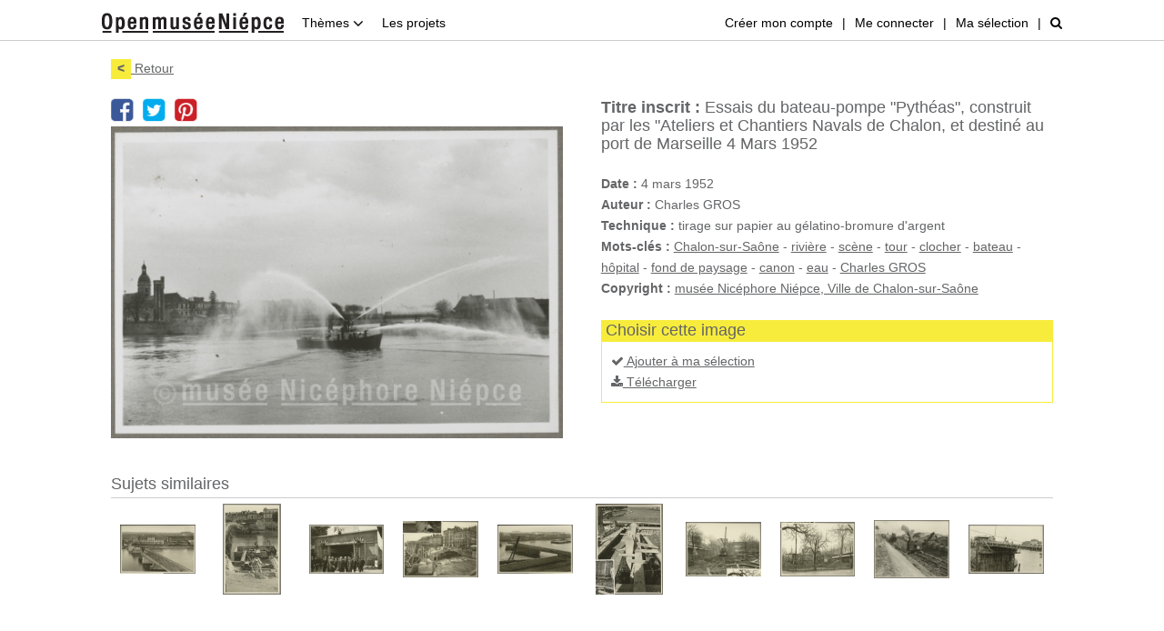

--- FILE ---
content_type: text/html
request_url: https://www.open-museeniepce.com/recherche-photos/photo,958
body_size: 23342
content:
<!DOCTYPE html PUBLIC "-//W3C//DTD XHTML 1.0 Strict//EN" "http://www.w3c.org/TR/xhtml1/DTD/xhtml1-strict.dtd">
<html xmlns="http://www.w3.org/1999/xhtml" xml:lang="fr">
<head>
	<meta http-equiv="Content-Type" content="text/html; charset=utf-8" />
	<meta http-equiv="X-UA-Compatible" content="IE=edge" />
	<meta name="viewport" content="width=device-width, initial-scale=1.0" />

	<title>Open musée Niépce - Banque d'images gratuites</title>

		<meta name="robots" content="index, follow" />
		<meta name="description" content="Essais du bateau-pompe "Pythéas", construit par les "Ateliers et Chantiers Navals de Chalon, et destiné au port de Marseille 4 Mars 1952" />
	<meta name="keywords" content="chalon-sur-saône, rivière, scène, tour, clocher, bateau, hôpital, fond de paysage, canon, eau, charles gros" />
	
		<meta property="og:url"         content="https://www.open-museeniepce.com/recherche-photos/photo,958" />
	<meta property="og:type"        content="website" />
	<meta property="og:title"       content="Open musée Niépce - Photographie : Essais du bateau-pompe &quot;Pyth&eacute;as&quot;, construit par les &quot;Ateliers et Chantiers Navals de Chalon, et destin&eacute; au port de Marseille 4 Mars 1952" />
	<meta property="og:description" content="" />
	<meta property="og:image"       content="https://www.open-museeniepce.com/protectimage?img=1989.57.9.124P01B.jpg&w=550" />
	
	<link rel="stylesheet" type="text/css" href="https://www.open-museeniepce.com/html/css/bootstrap.min.css" />
	<link rel="stylesheet" type="text/css" href="https://www.open-museeniepce.com/html/css/font-awesome.min.css" />
	<link rel="stylesheet" type="text/css" href="https://www.open-museeniepce.com/html/css/common.css" />
	
		<link rel="stylesheet" type="text/css" href="https://www.open-museeniepce.com/html/css/jquery/jquery.lighter.css" />
	
	<script type="text/javascript" src="https://www.open-museeniepce.com/html/js/jquery-2.1.4.min.js"></script>
	<script type="text/javascript" src="https://www.open-museeniepce.com/html/js/bootstrap.min.js"></script>
	<script type="text/javascript" src="https://www.open-museeniepce.com/html/js/common.js"></script>
		<script type="text/javascript" src="https://www.open-museeniepce.com/html/js/jquery/jquery.lighter.js"></script>
		
	<script type="text/javascript">
	//<![CDATA[

	//]]>
	</script>
</head>
<body>
	<div id="body">
<div id="header">
	<div class="wrap">
		<div class="header-gauche">
			<a href="https://www.open-museeniepce.com/" class="header-titre"><img src="https://www.open-museeniepce.com/html/css/images/logo.png" alt="Open musée Niépce" /></a>
			<div class="header-collections dropdown">
				<a href="#" class="dropdown-toggle" id="dLabel" data-toggle="dropdown" data-target="#" role="button">
					Thèmes <i class="fa fa-angle-down"></i>
				</a>
				<div class="dropdown-menu dropdown-menu-1" aria-labelledby="dLabel">
					<ul class="">
												<li><a href="https://www.open-museeniepce.com/recherche-photos?addCollection=68&amp;resetSearch=1">Architecture et géographie</a></li>
												<li><a href="https://www.open-museeniepce.com/recherche-photos?addCollection=2&amp;resetSearch=1">Chalon-sur-Saône</a></li>
												<li><a href="https://www.open-museeniepce.com/recherche-photos?addCollection=69&amp;resetSearch=1">Exotisme</a></li>
												<li><a href="https://www.open-museeniepce.com/recherche-photos?addCollection=67&amp;resetSearch=1">Guerres</a></li>
												<li><a href="https://www.open-museeniepce.com/recherche-photos?addCollection=25&amp;resetSearch=1">Invention de la photographie</a></li>
												<li><a href="https://www.open-museeniepce.com/recherche-photos?addCollection=71&amp;resetSearch=1">Mode et costume</a></li>
												<li><a href="https://www.open-museeniepce.com/recherche-photos?addCollection=72&amp;resetSearch=1">Paysages et grands espaces</a></li>
												<li><a href="https://www.open-museeniepce.com/recherche-photos?addCollection=70&amp;resetSearch=1">Personnalités</a></li>
												<li><a href="https://www.open-museeniepce.com/recherche-photos?addCollection=21&amp;resetSearch=1">Portrait</a></li>
												<li><a href="https://www.open-museeniepce.com/recherche-photos?addCollection=73&amp;resetSearch=1">Sciences</a></li>
												<li><a href="https://www.open-museeniepce.com/recherche-photos?addCollection=66&amp;resetSearch=1">Sport</a></li>
											</ul>
															<div class="clear"></div>
				</div>
			</div>
			<div class="header-actualites">
				<a href="https://www.open-museeniepce.com/actualites">Les projets</a>
			</div>
			<div class="clear"></div>
		</div>

		<div class="header-droite">
						<div><a href="#" onclick="return displayCreerCompte();">Créer mon compte</a></div>
			<span>|</span>
			<div><a href="#" onclick="return displayLogin();">Me connecter</a></div>
			
			<span>|</span>
			<div>
				<a href="#" onclick="return displayPanier(this);" id="btnPanier">Ma sélection</a>
							</div>


			
			<span>|</span>
			<div id="bkAutocompletion-rechercheRapide" class="rechercheRapide" style="display:none;">
				<form id="formRechercheRapide" method="get" action="" onsubmit="return addMotcle('rechercheRapide');">
					<input type="hidden" name="rechercheRapide_resetSearch" value="1" autocomplete="off" />
					<input class="form-control" type="text" name="rechercheRapide_str" value="" onkeyup="autocompletionLoad('rechercheRapide','https://www.open-museeniepce.com/');" autocomplete="off" placeholder="Recherche rapide" />
					<!--a href="#" onclick="return addMotcle('rechercheRapide');"><i class="fa fa-search"></i></a-->
				</form>
			</div>
			<div id="btnRechercheRapide"><a href="#" onclick="return displayRechercheRapide(this);"><i class="fa fa-search"></i></a></div>
		</div>

		<div class="clear"></div>
	</div>
</div>

<script type="text/javascript">
//<![CDATA[

$(document).ready(function(event)
{
	$('#btnheadercollection')
	.on('mouseover', function(){ $("#headercollection").css('display','block'); })
	.on('mouseleave', function(){ $("#headercollection").css('display','none'); });

	$("#body").on('click', function()
	{
		$("#bkPanier").remove();
	});

	});

function displayPanier(obj)
{
	$("#bkPanier").remove();

	$.post('https://www.open-museeniepce.com/panier-voir', {'urlReload': 'https://www.open-museeniepce.com/recherche-photos/photo,958'}, function(html)
	{
		$("#body").prepend(html);

		$("#bkPanier").on('click',function(event){ stopEvent(event); });

		pos = FindXYevo(obj,'body');
		$("#bkPanier").css('top',pos['y']+24+'px');
		if ($('#header .paniercount').length)
			$("#bkPanier").css('left',pos['x']-237+'px');
		else
			$("#bkPanier").css('left',pos['x']-260+'px');
	}, 'html');

	return false;
}

function displayRechercheRapide(obj)
{
	$("#bkPanier").remove();
	$("#btnRechercheRapide").hide();
	$("#bkAutocompletion-rechercheRapide").show();

	return false;
}

function toggleItemPanier(id, reload)
{
	$.post('https://www.open-museeniepce.com/ajax/panier-item-toggle', {'id': id}, function(html)
	{
		if (reload != '')
		{
			redirect(reload);
		}
	}, 'html');

	return false;
}

function savePanier(event)
{
	stopEvent(event);

	$.post('https://www.open-museeniepce.com/panier-save', {'urlReload': 'https://www.open-museeniepce.com/recherche-photos/photo,958'}, function(html)
	{
		$("#body").prepend(html);
		$('#modalPanier').modal('show');
	}, 'html');

	return false;
}

function newPanier(event)
{
	stopEvent(event);

	$.post('https://www.open-museeniepce.com/ajax/panier-new', {'urlReload': 'https://www.open-museeniepce.com/recherche-photos/photo,958'}, function(html)
	{
		redirect(html);
		
	}, 'html');

	return false;
}

function downloadSdPanier(event, panierId)
{
	stopEvent(event);

	var parametre = '';
	if (typeof panierId != 'undefined')
	{
		parametre = ','+panierId;
	}

	redirect('https://www.open-museeniepce.com/ajax/panier-download-sd'+parametre);

	return false;
}

function projetPanier(event, panierId)
{
	stopEvent(event);

	var data = {'urlReload': 'https://www.open-museeniepce.com/recherche-photos/photo,958'};
	if (typeof panierId != 'undefined')
	{
		data = {'submitPanier': 1,'panierId': panierId,'urlReload': 'https://www.open-museeniepce.com/recherche-photos/photo,958'};
	}

	$.post('https://www.open-museeniepce.com/panier-projet', data, function(html)
	{
		$("#body").prepend(html);
		$('#modalPanier').modal('show');
	}, 'html');

	return false;
}

function displayLogin(){

	$.post('https://www.open-museeniepce.com/login', {}, function(html){
		$("#body").prepend(html);

		$('#bkLogin').modal('show');
		$("input[name='login']").focus();
	},'html');

	return false;
}

function displayMotdepasseoublie()
{
	$('#bkLogin').modal('hide');
	$('#bkLogin').remove();

	$.post('https://www.open-museeniepce.com/motdepasseoublie', {}, function(html)
	{
		$('#body').prepend(html);
		$('#bkMotdepasseoublie').modal('show');
		$("input[name='login']").focus();
	}, 'html');

	return false;
}

function displayCreerCompte(){

	$.post('https://www.open-museeniepce.com/client-creer', {}, function(html){
		$("#body").prepend(html);

		$('#modalCompte').modal('show');
		$("input[name='nom']").focus();
	},'html');

	return false;
}

function displayMonCompte()
{
	$('#modalCompte').modal('hide');
	$('#modalCompte').remove();

	$.post('https://www.open-museeniepce.com/client-edit', {}, function(html)
	{
		$("#body").prepend(html);
		$('#modalCompte').modal('show');
	}, 'html');

	return false;
}

function addMotcle(id)
{
	var resetSearch = $("input[name='"+id+"_resetSearch']").val();
	if ($("input[name='"+id+"_str']").val() != '') { redirect('https://www.open-museeniepce.com/recherche-photos?'+(resetSearch === '1' ? 'resetSearch=1&' : '')+'addMotcle='+$("input[name='"+id+"_str']").val()); }

	return false;
}

function fermerCookies()
{
	$.post('https://www.open-museeniepce.com/ajax/fermer-cookies', {}, function(html)
	{
		$('#cookies').slideUp('fast');
	}, 'html');

	return false;
}

//]]>
</script>

<div id="fb-root"></div>
<script>
	// Facebook
	(function(d, s, id) {
		var js, fjs = d.getElementsByTagName(s)[0];
		if (d.getElementById(id)) return;
		js = d.createElement(s); js.id = id;
		js.src = "//connect.facebook.net/fr_FR/sdk.js#appId=535999556572139&cookie=1&xfbml=1&version=v2.5";
		fjs.parentNode.insertBefore(js, fjs);
	}(document, 'script', 'facebook-jssdk'));
</script>
<script async defer src="//assets.pinterest.com/js/pinit.js"></script>

<div id="page">
	<div id="page-content">

		<a href="https://www.open-museeniepce.com/recherche-photos/" class="retour"><span>&lt;</span> Retour</a>
		<div class="clear">&nbsp;</div>

		<div class="photo-col-left">
			<div class="partager-tous">
				<div class="partager-un partager-facebook">
					<!--div class="fb-share-button" data-href="https://www.open-museeniepce.com/recherche-photos/photo,958" data-layout="link"></div-->
					<a onclick="FB.ui({ method: 'share', href: 'https://www.open-museeniepce.com/recherche-photos/photo,958' });"></a>
				</div>
				<div class="partager-un partager-twitter">
					<!--a class="twitter-share-button" href="https://twitter.com/share" data-url="https://www.open-museeniepce.com/recherche-photos/photo,958" data-text="Open musée Niépce - Photographie : Essais du bateau-pompe "Pythéas", construit par les "Ateliers et Chantiers Navals de Chalon, et destiné au port de Marseille 4 Mars 1952">Partager</a-->
					<a href="https://twitter.com/share?url=https%3A%2F%2Fwww.open-museeniepce.com%2Frecherche-photos%2Fphoto%2C958&text=Open+mus%C3%A9e+Ni%C3%A9pce+-+Photographie+%3A+Essais+du+bateau-pompe+%22Pyth%C3%A9as%22%2C+construit+par+les+%22Ateliers+et+Chantiers+Navals+de+Chalon%2C+et+destin%C3%A9+au+port+de+Marseille+4+Mars+1952" target="_blank"></a>
				</div>
				<div class="partager-un partager-pinterest">
					<a data-pin-do="buttonPin" data-pin-count="above" data-pin-custom="true" href="https://www.pinterest.com/pin/create/button/?url=https%3A%2F%2Fwww.open-museeniepce.com%2Frecherche-photos%2Fphoto%2C958&media=https%3A%2F%2Fwww.open-museeniepce.com%2Fprotectimage%3Fimg%3D1989.57.9.124P01B.jpg%26w%3D550&description=Open musée Niépce - Photographie : Essais du bateau-pompe "Pythéas", construit par les "Ateliers et Chantiers Navals de Chalon, et destiné au port de Marseille 4 Mars 1952"></a>
				</div>
			</div>
			<a href="https://www.open-museeniepce.com/protectimage?img=1989.57.9.124P01B.jpg" data-lighter><img src="https://www.open-museeniepce.com/protectimage?img=1989.57.9.124P01B.jpg&w=550" alt="" /></a><br />
					</div>

		<div class="photo-col-right">
			<h2 class="titre"><label>Titre inscrit :</label> Essais du bateau-pompe "Pythéas", construit par les "Ateliers et Chantiers Navals de Chalon, et destiné au port de Marseille 4 Mars 1952</h2><br />
			<label>Date :</label> 4 mars 1952<br />			<label>Auteur :</label> Charles GROS<br />			<label>Technique :</label> tirage sur papier au gélatino-bromure d'argent<br />						<label>Mots-clés :</label> <a href="https://www.open-museeniepce.com/recherche-photos?resetSearch=1&amp;addMotcle=Chalon-sur-Sa%C3%B4ne">Chalon-sur-Saône</a> - <a href="https://www.open-museeniepce.com/recherche-photos?resetSearch=1&amp;addMotcle=rivi%C3%A8re">rivière</a> - <a href="https://www.open-museeniepce.com/recherche-photos?resetSearch=1&amp;addMotcle=sc%C3%A8ne">scène</a> - <a href="https://www.open-museeniepce.com/recherche-photos?resetSearch=1&amp;addMotcle=tour">tour</a> - <a href="https://www.open-museeniepce.com/recherche-photos?resetSearch=1&amp;addMotcle=clocher">clocher</a> - <a href="https://www.open-museeniepce.com/recherche-photos?resetSearch=1&amp;addMotcle=bateau">bateau</a> - <a href="https://www.open-museeniepce.com/recherche-photos?resetSearch=1&amp;addMotcle=h%C3%B4pital">hôpital</a> - <a href="https://www.open-museeniepce.com/recherche-photos?resetSearch=1&amp;addMotcle=fond+de+paysage">fond de paysage</a> - <a href="https://www.open-museeniepce.com/recherche-photos?resetSearch=1&amp;addMotcle=canon">canon</a> - <a href="https://www.open-museeniepce.com/recherche-photos?resetSearch=1&amp;addMotcle=eau">eau</a> - <a href="https://www.open-museeniepce.com/recherche-photos?resetSearch=1&amp;addMotcle=Charles+GROS">Charles GROS</a><br />
			
			
						<label>Copyright :</label> <a href="https://www.open-museeniepce.com/utilisation-des-images">musée Nicéphore Niépce, Ville de Chalon-sur-Saône</a><br />
			
			
			<br />
			<h4>Choisir cette image</h4>
			<div class="cadre-jaune p-10">
				<a href="#" onclick="return toggleItemPanier(958,
				'https://www.open-museeniepce.com/recherche-photos/photo,958');"><i class="fa fa-check"></i> Ajouter à ma sélection</a><br />
												<a href="https://www.open-museeniepce.com/downloadPhoto?id=958"><i class="fa fa-download"></i> Télécharger</a>
			</div>
		</div>
		<div class="clear">&nbsp;</div>

		
		
				<div class="liste-suppl">
			<h4>Sujets similaires</h4>
			<div class="liste-suppl-content">
								<a href="https://www.open-museeniepce.com/recherche-photos/photo,870" class="liste-suppl-item" id="photosuppl-motcle-870">
					<img src="https://www.open-museeniepce.com/html/contents/image105_100/1989.57.9.34P01B.jpg" alt="" />
				</a>
								<a href="https://www.open-museeniepce.com/recherche-photos/photo,912" class="liste-suppl-item" id="photosuppl-motcle-912">
					<img src="https://www.open-museeniepce.com/html/contents/image105_100/1989.57.9.78P01B.jpg" alt="" />
				</a>
								<a href="https://www.open-museeniepce.com/recherche-photos/photo,984" class="liste-suppl-item" id="photosuppl-motcle-984">
					<img src="https://www.open-museeniepce.com/html/contents/image105_100/1989.57.9.150P01B.jpg" alt="" />
				</a>
								<a href="https://www.open-museeniepce.com/recherche-photos/photo,963" class="liste-suppl-item" id="photosuppl-motcle-963">
					<img src="https://www.open-museeniepce.com/html/contents/image105_100/1989.57.9.129P01B.jpg" alt="" />
				</a>
								<a href="https://www.open-museeniepce.com/recherche-photos/photo,868" class="liste-suppl-item" id="photosuppl-motcle-868">
					<img src="https://www.open-museeniepce.com/html/contents/image105_100/1989.57.9.32P01B.jpg" alt="" />
				</a>
								<a href="https://www.open-museeniepce.com/recherche-photos/photo,993" class="liste-suppl-item" id="photosuppl-motcle-993">
					<img src="https://www.open-museeniepce.com/html/contents/image105_100/1989.57.9.159P01B.jpg" alt="" />
				</a>
								<a href="https://www.open-museeniepce.com/recherche-photos/photo,949" class="liste-suppl-item" id="photosuppl-motcle-949">
					<img src="https://www.open-museeniepce.com/html/contents/image105_100/1989.57.9.115P01B.jpg" alt="" />
				</a>
								<a href="https://www.open-museeniepce.com/recherche-photos/photo,950" class="liste-suppl-item" id="photosuppl-motcle-950">
					<img src="https://www.open-museeniepce.com/html/contents/image105_100/1989.57.9.116P01B.jpg" alt="" />
				</a>
								<a href="https://www.open-museeniepce.com/recherche-photos/photo,1009" class="liste-suppl-item" id="photosuppl-motcle-1009">
					<img src="https://www.open-museeniepce.com/html/contents/image105_100/1989.57.9.175P01B.jpg" alt="" />
				</a>
								<a href="https://www.open-museeniepce.com/recherche-photos/photo,873" class="liste-suppl-item" id="photosuppl-motcle-873">
					<img src="https://www.open-museeniepce.com/html/contents/image105_100/1989.57.9.37P01B.jpg" alt="" />
				</a>
								<div class="clear"></div>
			</div>
		</div>
		<div class="clear">&nbsp;</div>
		
	</div>
</div>

<style>
.photo-col-left img:hover { cursor:zoom-in; }
</style>

<script type="text/javascript">
//<![CDATA[

$(document).ready(function(){
	$(".liste-suppl-item").find("img").each(function(){
		$(this).on("mouseenter",function(event){
			$(this).toggleClass('hover');

			$("#body").prepend('<div class="popup-search-photo"><div class="text-center"><img src="https://www.open-museeniepce.com/html/css/images/ajax-loader.gif" alt="" /></div></div>');

			var posX = event.pageX;
			var posY = event.pageY;

			var id = $(this).parent().attr('id').replace('photosuppl-collection-','').replace('photosuppl-motcle-','');

			$.post('https://www.open-museeniepce.com/ajax/popup-results-photo', {'id':id}, function(html){
				$(".popup-search-photo").html(html);

				var depasseFenetreY = 0;
				var depasseFenetreX = 0;
				if( (posY+20+$(".popup-search-photo").height())>$(window).height() ){ depasseFenetreY = $(".popup-search-photo").height(); }
				if( (posX+365)>$(window).width() ){ depasseFenetreX = 385; }

				$(".popup-search-photo").css('top',posY-depasseFenetreY+'px');
				$(".popup-search-photo").css('left',posX+20-depasseFenetreX+'px');
			},'html');
		}).on("mousemove",function(event){
			var posX = event.pageX;
			var posY = event.pageY;

			var depasseFenetreY = 0;
			var depasseFenetreX = 0;
			if( (posY+20+$(".popup-search-photo").height())>$(window).height() ){ depasseFenetreY = $(".popup-search-photo").height(); }
			if( (posX+365)>$(window).width() ){ depasseFenetreX = 385; }

			$(".popup-search-photo").css('top',posY-depasseFenetreY+'px');
			$(".popup-search-photo").css('left',posX+15-depasseFenetreX+'px');

		}).on("mouseleave",function(){
			$(this).toggleClass('hover');

			$(".popup-search-photo").remove();
		});
	});
});

function ajouterPhotoPanier(photo_id, panier_id)
{
	$.post('https://www.open-museeniepce.com/ajax/panier-ajouter-photo', {'photo_id': photo_id, 'panier_id': panier_id}, function(html)
	{
		redirect('https://www.open-museeniepce.com/recherche-photos/photo,958');
	}, 'html');
}

function supprimerPhotoPanier(photo_id, panier_id)
{
	$.post('https://www.open-museeniepce.com/ajax/panier-supprimer-photo', {'photo_id': photo_id, 'panier_id': panier_id}, function(html)
	{
		redirect('https://www.open-museeniepce.com/recherche-photos/photo,958');
	}, 'html');
}

//]]>
</script>

<div id="footer-haut">
	<div class="wrap">
		<div class="gauche">
						<div><a href="https://www.open-museeniepce.com/a-propos">À propos</a></div>
						<span>|</span>
						<div><a href="https://www.open-museeniepce.com/contact">Contact</a></div>
						<span>|</span>
						<div><a href="https://www.open-museeniepce.com/utilisation-des-images">Utilisation des images</a></div>
						<span>|</span>
						<div><a href="https://www.open-museeniepce.com/faq">FAQ</a></div>
						<span>|</span>
						<div><a href="https://www.open-museeniepce.com/mentions-legales">Mentions légales</a></div>
					</div>
		<div class="droite">
			<a class="facebook" href="https://www.facebook.com/museeNicephoreNiepce/" target="_blank"></a>&nbsp;<a class="twitter" href="https://twitter.com/musee_Niepce" target="_blank"></a>
		</div>
		<div class="clear"></div>
	</div>
</div>
<div id="footer-bas">
	<div class="wrap">
		<a href="http://www.chalon.fr/" target="_blank"><img src="https://www.open-museeniepce.com/html/css/images/footer-chalon_sur_saone.png" alt="Ville de Chalon-sur-Saône" class="gauche" /></a>
		<a href="https://www.bourgognefranchecomte.fr/" target="_blank"><img src="https://www.open-museeniepce.com/html/css/images/footer-bfc.png" alt="Région Bourgogne Franch-Comté" class="" /></a>
		<a href="http://www.museeniepce.com/" target="_blank"><img src="https://www.open-museeniepce.com/html/css/images/footer-musee.png" alt="Musée Nicéphore Niépce" class="droite" /></a>
	</div>
</div>
			</div>
		<script type="text/javascript">
		//<![CDATA[
		/*(function(i,s,o,g,r,a,m){i['GoogleAnalyticsObject']=r;i[r]=i[r]||function(){
		(i[r].q=i[r].q||[]).push(arguments)},i[r].l=1*new Date();a=s.createElement(o),
		m=s.getElementsByTagName(o)[0];a.async=1;a.src=g;m.parentNode.insertBefore(a,m)
		})(window,document,'script','https://www.google-analytics.com/analytics.js','ga');
		ga('create', 'UA-38710572-29', 'auto');
		ga('send', 'pageview');*/
		//]]>

		window.axeptioSettings = {
			clientId: "6062e077e7d7471ddc8c5d58",
			cookiesVersion: "open-musee-niepce-base",
		};
		
		(function(d, s) {
		var t = d.getElementsByTagName(s)[0], e = d.createElement(s);
		e.async = true; e.src = "//static.axept.io/sdk.js";
		t.parentNode.insertBefore(e, t);
		})(document, "script");

		/** Déclanchement seulement si COOKIE = OKK **/
		void 0 === window._axcb && (window._axcb = []);
		window._axcb.push(function(axeptio) {
			axeptio.on("cookies:complete", function(choices) {
				if(choices.google_analytics) {
					/*
					(function(i,s,o,g,r,a,m){i['GoogleAnalyticsObject']=r;i[r]=i[r]||function(){
					(i[r].q=i[r].q||[]).push(arguments)},i[r].l=1*new Date();a=s.createElement(o),
					m=s.getElementsByTagName(o)[0];a.async=1;a.src=g;m.parentNode.insertBefore(a,m)
					})(window,document,'script','//www.google-analytics.com/analytics.js','ga');

					ga('create', 'UA-38710572-29', 'auto');
					ga('send', 'pageview');
					*/

					var el = document.createElement('script');
					el.setAttribute('type', 'text/javascript');
					el.setAttribute('async', true);
					el.setAttribute('src', '//www.googletagmanager.com/gtag/js?id=G-2NT6KLEPNW');
					document.body.append(el); window.dataLayer = window.dataLayer || [];
					function gtag(){dataLayer.push(arguments);}
					gtag('js', new Date());
					gtag('config', 'G-2NT6KLEPNW');
				}
			});
		});

	</script>
	</body>
</html>

--- FILE ---
content_type: text/css
request_url: https://www.open-museeniepce.com/html/css/jquery/jquery.lighter.css
body_size: 5514
content:
/* jQuery Lighter
 * Copyright 2015 Kevin Sylvestre
 * 1.3.4
 */
.lighter
{
	position: fixed;
	top: 0;
	bottom: 0;
	left: 0;
	right: 0;
	z-index: 4000;
	opacity: 1;
}
.lighter img
{
	display: block;
	width: 100%;
	height: 100%;
}
.lighter-fade .lighter-overlay
{
	opacity: 0;
}
.lighter-loading .lighter-spinner
{
	opacity: 1;
	-webkit-transform: scale(1);
	-moz-transform: scale(1);
	-ms-transform: scale(1);
	-o-transform: scale(1);
	transform: scale(1);
}
.lighter-loading .lighter-container
{
	opacity: 0;
	-webkit-transform: scale(0.4);
	-moz-transform: scale(0.4);
	-ms-transform: scale(0.4);
	-o-transform: scale(0.4);
	transform: scale(0.4);
}
.lighter-fetched .lighter-spinner
{
	opacity: 0;
	-webkit-transform: scale(0.4);
	-moz-transform: scale(0.4);
	-ms-transform: scale(0.4);
	-o-transform: scale(0.4);
	transform: scale(0.4);
}
.lighter-fetched .lighter-container
{
	opacity: 1;
	-webkit-transform: scale(1);
	-moz-transform: scale(1);
	-ms-transform: scale(1);
	-o-transform: scale(1);
	transform: scale(1);
}
.lighter-fade .lighter-container
{
	opacity: 0;
	-webkit-transform: scale(0.4);
	-moz-transform: scale(0.4);
	-ms-transform: scale(0.4);
	-o-transform: scale(0.4);
	transform: scale(0.4);
}
.lighter-fade .lighter-spinner
{
	opacity: 0;
	-webkit-transform: scale(0.4);
	-moz-transform: scale(0.4);
	-ms-transform: scale(0.4);
	-o-transform: scale(0.4);
	transform: scale(0.4);
}
.lighter-overlay
{
	-webkit-transition: all 0.4s ease-in-out;
	-moz-transition: all 0.4s ease-in-out;
	transition: all 0.4s ease-in-out;
	-webkit-transition-property: opacity, -webkit-transform;
	-moz-transition-property: opacity, -moz-transform;
	transition-property: opacity, transform;
	background: rgba(255, 255, 255, 0.8);
	height: 100%;
	width: 100%;
}
.lighter-container
{
	-webkit-transition: all 0.4s ease-in-out;
	-moz-transition: all 0.4s ease-in-out;
	transition: all 0.4s ease-in-out;
	-webkit-transition-property: opacity, -webkit-transform;
	-moz-transition-property: opacity, -moz-transform;
	transition-property: opacity, transform;
	background: #FFF;
	position: absolute;
	z-index: 4000;
	top: 50%;
	left: 50%;
	right: 50%;
	bottom: 50%;
	box-shadow: 0px 2px 8px rgba(0, 0, 0, 0.4);
}
.lighter-close
{
	top: 0;
	right: 0;
	width: 30px;
	height: 30px;
	line-height: 28px;
	font-size: 16pt;
	font-family: Helvetica, Arial, serif;
}
.lighter-next, .lighter-prev
{
	display: none;
	top: 50%;
	width: 40px;
	height: 40px;
	margin: -20px 0;
	line-height: 34px;
	font-size: 32pt;
	font-family: Times, serif;
}
.lighter-next
{
	right: 40px;
}
.lighter-prev
{
	left: 40px;
}
.lighter-next, .lighter-prev, .lighter-close
{
	cursor: pointer;
	position: absolute;
	z-index: 8000;
	text-align: center;
	color: #000;
	background: #F7EC3C;
	-webkit-user-select: none;
	-moz-user-select: none;
	-ms-user-select: none;
	user-select: none;
	-webkit-transition: all 0.4s ease-in-out;
	-moz-transition: all 0.4s ease-in-out;
	transition: all 0.4s ease-in-out;
	-webkit-transition-property: color, background;
	-moz-transition-property: color, background;
	transition-property: color, background;
	font-weight: bold;
}
.lighter-next:hover, .lighter-prev:hover, .lighter-close:hover
{
	text-decoration: none;
}
/*
.lighter-next:hover, .lighter-prev:hover, .lighter-close:hover
{
	color: white;
	background: rgba(0, 0, 0, 0.4);
}
.lighter-next:active, .lighter-prev:active, .lighter-close:active
{
	color: white;
	background: rgba(0, 0, 0, 0.4);
}
*/
.lighter-spinner
{
	-webkit-transition: opacity 0.4s ease-in-out;
	-moz-transition: opacity 0.4s ease-in-out;
	transition: opacity 0.4s ease-in-out;
	position: absolute;
	width: 60px;
	height: 20px;
	margin: -10px -30px;
	z-index: 4000;
	top: 50%;
	left: 50%;
	right: 50%;
	bottom: 50%;
}
.lighter-spinner::after
{
	clear: both;
	content: "";
	display: table;
}
.lighter-dot
{
	display: block;
	float: left;
	background: rgba(0, 0, 0, 0.2);
	width: 16px;
	height: 16px;
	margin: 2px;
	padding: 0;
	border-radius: 50%;
	-webkit-animation: lighter-bounce 1.6s infinite ease-in-out;
	-moz-animation: lighter-bounce 1.6s infinite ease-in-out;
	animation: lighter-bounce 1.6s infinite ease-in-out;
}
.lighter-dot:nth-child(1)
{
	-webkit-animation-delay: -0.4s;
	-moz-animation-delay: -0.4s;
	animation-delay: -0.4s;
}
.lighter-dot:nth-child(2)
{
	-webkit-animation-delay: -0.26667s;
	-moz-animation-delay: -0.26667s;
	animation-delay: -0.26667s;
}
.lighter-dot:nth-child(3)
{
	-webkit-animation-delay: -0.13333s;
	-moz-animation-delay: -0.13333s;
	animation-delay: -0.13333s;
}

@-webkit-keyframes lighter-bounce
{
	from,to { -webkit-transform: scale(0); }
	20% { -webkit-transform: scale(0); }
	50% { -webkit-transform: scale(1); }
	80% { -webkit-transform: scale(0); }
}
@-moz-keyframes lighter-bounce
{
	from,to { -moz-transform: scale(0); }
	20% { -moz-transform: scale(0); }
	50% { -moz-transform: scale(1); }
	80% { -moz-transform: scale(0); }
}
@keyframes lighter-bounce
{
	from,to
	{
		-webkit-transform: scale(0);
		-moz-transform: scale(0);
		-ms-transform: scale(0);
		-o-transform: scale(0);
		transform: scale(0);
	}
	20%
	{
		-webkit-transform: scale(0);
		-moz-transform: scale(0);
		-ms-transform: scale(0);
		-o-transform: scale(0);
		transform: scale(0);
	}
	50%
	{
		-webkit-transform: scale(1);
		-moz-transform: scale(1);
		-ms-transform: scale(1);
		-o-transform: scale(1);
		transform: scale(1);
	}
	80%
	{
		-webkit-transform: scale(0);
		-moz-transform: scale(0);
		-ms-transform: scale(0);
		-o-transform: scale(0);
		transform: scale(0);
	}
}

--- FILE ---
content_type: application/javascript
request_url: https://www.open-museeniepce.com/html/js/common.js
body_size: 4528
content:

///////////////////////////////////////////////////////////////////
// Stop la propagation d'un evenement
function stopEvent(e){
	if(!e) var e = window.event;

	//e.cancelBubble is supported by IE -
	// this will kill the bubbling process.
	e.cancelBubble = true;
	e.returnValue = false;

	//e.stopPropagation works only in Firefox.
	if ( e.stopPropagation ) e.stopPropagation();
	if ( e.preventDefault ) e.preventDefault();		
 
	return false;
}

///////////////////////////////////////////////////////////////////
// redirection vers une auter page
function redirect(url){
	document.location.href = url;
}

function redirectPost(location, args){
	var form = '';
	$.each( args, function( key, value ){
		form += '<input type="hidden" name="'+key+'" value="'+value+'">';
	});

	$('body').prepend('<form method="post" action="'+location+'" id="formRedirectPost">'+form+'</form>');
	$('#formRedirectPost').submit();
}

/////////////////////////////////////////////////////////////////////
// test unitaire
function verifIsInt(obj){
	var value = $(obj).val();
	var valueClean = value.replace(/[^\d\.]/g,'');
	$(obj).val(valueClean);
}

/////////////////////////////////////////////////////////////////////
// permet de récupérer la position d'un element par rapport à la page
function FindXY(obj){
	var x=0,y=0;
	while(obj!=null){
		x+=obj.offsetLeft-obj.scrollLeft;
		y+=obj.offsetTop-obj.scrollTop;
		obj=obj.offsetParent;
	}
	return {x:x,y:y};
}
function FindXYevo(obj,stopId){
	var x=0,y=0;
	while (obj!=null){
		x+=obj.offsetLeft-obj.scrollLeft;
		y+=obj.offsetTop-obj.scrollTop;
		
		//--> stopId vaut le "premier" element relatif
		if(obj.offsetParent!=null && obj.offsetParent.id==stopId){
			return {x:x,y:y};
		}
		
		obj=obj.offsetParent;
	}
	
	return {x:x,y:y};
}

/////////////////////////////////
//
function autocompletionLoad(id, ajaxUrl)
{
	$("input[name='"+id+"_id']").val(0);

	// creation du div ajax contenant la liste
	if( !document.getElementById('ajaxAutocompletion_'+id) ){
		$("#bkAutocompletion-"+id).prepend('<div class="ajaxAutocompletion" id="ajaxAutocompletion_'+id+'"></div>');
		document.getElementById('ajaxAutocompletion_'+id).style.top = '32px';
		document.getElementById('ajaxAutocompletion_'+id).style.left = '15px';
	}
	var divSelector = document.getElementById('ajaxAutocompletion_'+id);

	// si plus de 2 caractères sont saisis, on recherche
	var search = $("input[name='"+id+"_str']").val();

	if( search!='' && search.length>1 ){
		$.post(ajaxUrl+'ajax/autocompletion-'+id, {'id':id, 'search':search, 'resetSearch':$("input[name='"+id+"_resetSearch']").val()}, function(html){

			// si résultat, on remplie le div ajax
			if( html!='' ){
				$(divSelector).html(html);
				$(divSelector).show(150);
			}
			// si aucun résultat, on cache le div ajax
			else{
				divSelector.parentNode.removeChild(divSelector);
			}
		},'text');
	}
	// si moins de 2 caractères sont saisis, on cache le div ajax
	else{
		divSelector.parentNode.removeChild(divSelector);
	}
}

function autocompletionSet(event,obj,id,value)
{
	stopEvent(event);

	$("body").find("input[name='"+id+"_id']").val(value);
	$("body").find("input[name='"+id+"_id']").trigger("change");
	
	$("body").find("input[name='"+id+"_str']").val($(obj).html());

	var divSelector = document.getElementById('ajaxAutocompletion_'+id);
	divSelector.parentNode.removeChild(divSelector);
}


/////////////////////////////////
//  LightBox fait maison
function displayLightBox(){
	$('body').prepend('<div id="ajaxLightBox"></div>');
	
	var x = ($(window).width() / 2) - 25;
	var y = $(window).height() / 2;
	$('body').prepend('<div id="ajaxLightBoxLoader">&nbsp;</div>');
	$("#ajaxLightBoxLoader").css('top',y);
	$("#ajaxLightBoxLoader").css('left',x);
}
function displayLightBoxBlack(){
	$('body').prepend('<div id="ajaxLightBox" style="background-color:#000;"></div>');
	
	var x = ($(window).width() / 2) - 25;
	var y = $(window).height() / 2;
	$('body').prepend('<div id="ajaxLightBoxLoader">&nbsp;</div>');
	$("#ajaxLightBoxLoader").css('top',y);
	$("#ajaxLightBoxLoader").css('left',x);
}
function displayLoaderWs(){
	$('body').prepend('<div id="ajaxLightBox"></div>');
	
	var x = ($(window).width() / 2) - 130;
	var y = $(window).height() / 2;
	$('body').prepend('<div id="ajaxLoaderWs">Enregistrement en cours...</div>');
	$("#ajaxLoaderWs").css('top',y);
	$("#ajaxLoaderWs").css('left',x);
}
function closeLightBox(div){
	$("#ajaxLightBox").remove();
	$("#ajaxLightBoxLoader").remove();
	$("#"+div).remove();
	
	return false;
}
